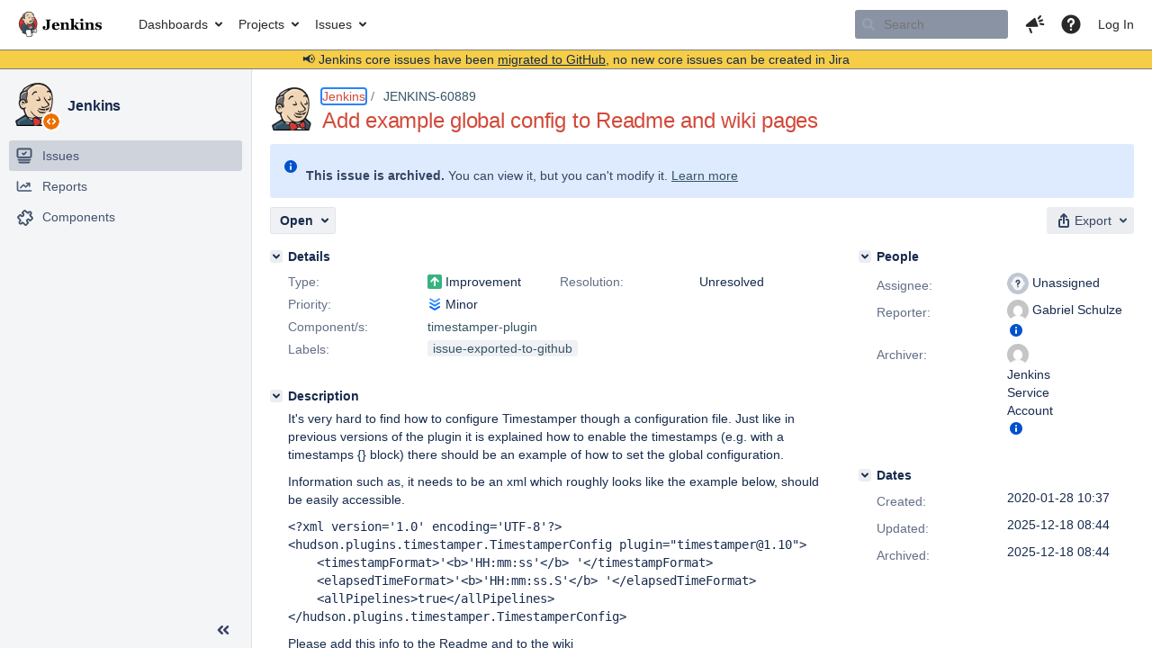

--- FILE ---
content_type: text/html;charset=UTF-8
request_url: https://issues.jenkins.io/browse/JENKINS-60889
body_size: 20128
content:


<h2 style="display:none;">[JENKINS-60889] Add example global config to Readme and wiki pages</h2>


    














    <div class="tabwrap aui-tabs horizontal-tabs aui-tabs-disabled">
        <script>resourcePhaseCheckpoint.interaction.then(() => require('wrm/require')('wrc!commentPins'));</script><script>resourcePhaseCheckpoint.interaction.then(() => require('wrm/require')('wrc!commentPinsDiscovery'));</script>

        <ul role="tablist" id="issue-tabs" class="tabs-menu" aria-label="Activity">
                                
            
            <li class="menu-item "
                role="presentation"
                id="all-tabpanel"
                data-id="all-tabpanel"
                data-key="com.atlassian.jira.plugin.system.issuetabpanels:all-tabpanel"
                data-label="All"
                data-href="/browse/JENKINS-60889?page=com.atlassian.jira.plugin.system.issuetabpanels:all-tabpanel"
            >
                                    <a role="tab" aria-selected="false" aria-controls="all-tabpanel-tabpanel" id="all-tabpanel-link" href="/browse/JENKINS-60889?page=com.atlassian.jira.plugin.system.issuetabpanels:all-tabpanel" tabindex="-1" class="ajax-activity-content">All</a>
                            </li>
                                
            
            <li class="menu-item  active-tab active "
                role="presentation"
                id="comment-tabpanel"
                data-id="comment-tabpanel"
                data-key="com.atlassian.jira.plugin.system.issuetabpanels:comment-tabpanel"
                data-label="Comments"
                data-href="/browse/JENKINS-60889?page=com.atlassian.jira.plugin.system.issuetabpanels:comment-tabpanel"
            >
                                    <a role="tab" aria-controls="comment-tabpanel-tabpanel" id="comment-tabpanel-link" aria-selected="true" tabindex="0">Comments</a>
                            </li>
                                
            
            <li class="menu-item "
                role="presentation"
                id="changehistory-tabpanel"
                data-id="changehistory-tabpanel"
                data-key="com.atlassian.jira.plugin.system.issuetabpanels:changehistory-tabpanel"
                data-label="History"
                data-href="/browse/JENKINS-60889?page=com.atlassian.jira.plugin.system.issuetabpanels:changehistory-tabpanel"
            >
                                    <a role="tab" aria-selected="false" aria-controls="changehistory-tabpanel-tabpanel" id="changehistory-tabpanel-link" href="/browse/JENKINS-60889?page=com.atlassian.jira.plugin.system.issuetabpanels:changehistory-tabpanel" tabindex="-1" class="ajax-activity-content">History</a>
                            </li>
                                
            
            <li class="menu-item "
                role="presentation"
                id="activity-stream-issue-tab"
                data-id="activity-stream-issue-tab"
                data-key="com.atlassian.streams.streams-jira-plugin:activity-stream-issue-tab"
                data-label="Activity"
                data-href="/browse/JENKINS-60889?page=com.atlassian.streams.streams-jira-plugin:activity-stream-issue-tab"
            >
                                    <a role="tab" aria-selected="false" aria-controls="activity-stream-issue-tab-tabpanel" id="activity-stream-issue-tab-link" href="/browse/JENKINS-60889?page=com.atlassian.streams.streams-jira-plugin:activity-stream-issue-tab" tabindex="-1" class="ajax-activity-content">Activity</a>
                            </li>
                </ul>

                    <div class="sortwrap">
                                    <button id="sort-button" class="issue-activity-sort-link aui-button aui-button-compact aui-button-subtle ajax-activity-content" data-tab-sort data-ajax="/browse/JENKINS-60889?actionOrder=desc" data-order="desc" title="Reverse sort direction">
                        <span class="activity-tab-sort-label">Oldest first</span>
                        <span class="aui-icon activity-tab-sort-up"></span>
                    </button>
                            </div>
                        <div class="tabs-pane active-pane"></div>
    </div>
                                <div class="issuePanelWrapper" id="comment-tabpanel-tabpanel" tabindex="0" role="tabpanel" aria-labelledby="comment-tabpanel-link">
            <div class="issuePanelProgress"></div>
            <div class="issuePanelContainer" id="issue_actions_container">
                <div class="issuePanelHeaderContainer" id="issue_actions_header_container">
                    



<b>Pinned comments</b>
<br/>
<div class="issuePanelContainer" id="issue_pin_comments_container">
                



<div id="pinned-comment-499004" class="issue-data-block activity-comment twixi-block  expanded ">
    <div class="twixi-wrap verbose actionContainer">
        <div class="action-head">
            <h3>
                <button class="twixi icon-default aui-icon aui-icon-small aui-iconfont-expanded">
                    Collapse comment:         
    
    
    
    
            
            
                                                Pinned by         Jenkins Service Account
                                                    Jenkins Service Account added a comment - 2025-12-18 08:44     
                </button>
            </h3>
            <div class="action-details">        
    
    
    
    
            
            
                                                <div id="pinheader-499004">
                                                <p class="issue-comment-action"><span class='icon-default aui-icon aui-icon-small pin-icon' title='Pinned 2025-12-18 08:44'></span> Pinned by         



    <a class="user-hover user-avatar" rel="ircbot" id="commentauthor_${commentAction.comment.id}_pinnedby" href="/secure/ViewProfile.jspa?name=ircbot"><span class="aui-avatar aui-avatar-xsmall"><span class="aui-avatar-inner"><img src="https://www.gravatar.com/avatar/7bf9d0012015578bc38244c3e5828281?d=mm&amp;s=16" alt="" loading="lazy" /></span></span> Jenkins Service Account</a>
</p>
                    </div>
                                                    



    <a class="user-hover user-avatar" rel="ircbot" id="commentauthor_499004_verbose" href="/secure/ViewProfile.jspa?name=ircbot"><span class="aui-avatar aui-avatar-xsmall"><span class="aui-avatar-inner"><img src="https://www.gravatar.com/avatar/7bf9d0012015578bc38244c3e5828281?d=mm&amp;s=16" alt="" loading="lazy" /></span></span> Jenkins Service Account</a>
 added a comment  - <a href='/browse/JENKINS-60889?focusedId=499004&page=com.atlassian.jira.plugin.system.issuetabpanels:comment-tabpanel#comment-499004' class='commentdate_499004_verbose subText comment-created-date-link'><span
                class='date user-tz' title='2025-12-18 08:44'><time class='livestamp'
                                                                     datetime='2025-12-18T08:44:40+0000'>2025-12-18 08:44</time></span></a>       </div>
        </div>
        <div class="action-body flooded"><p>All issues for Jenkins have been migrated to <a href="https://github.com/jenkinsci/timestamper-plugin/issues/" class="external-link" target="_blank" rel="nofollow noopener">GitHub</a></p>

<p>Here is the link to this issue on GitHub: <a href="https://github.com/jenkinsci/timestamper-plugin/issues/478" class="external-link" target="_blank" rel="nofollow noopener">https://github.com/jenkinsci/timestamper-plugin/issues/478</a></p>

<p>To find related issues use this search: <a href="https://github.com/jenkinsci/timestamper-plugin/issues/?q=%22JENKINS-60889%22" class="external-link" target="_blank" rel="nofollow noopener">https://github.com/jenkinsci/timestamper-plugin/issues/?q=%22JENKINS-60889%22</a></p>

<p>For more details see the <a href="https://jenkins.io/redirect/core-components-jira-migration" class="external-link" target="_blank" rel="nofollow noopener">announcement</a></p>

<p>(<em>Note: this is an automated bulk comment</em>)</p> </div>
        <div class="action-links action-comment-actions">
                                        </div>
    </div>
    <div class="twixi-wrap concise actionContainer">
        <div class="action-head">
            <h3>
                <button class="twixi icon-default aui-icon aui-icon-small aui-iconfont-collapsed">
                    Expand comment:         
    
    
    
    
            
            
                                                Pinned by         Jenkins Service Account
                                                    Jenkins Service Account added a comment - 2025-12-18 08:44     
                </button>
            </h3>
            <div class="action-details flooded">
                        
    
    
    
    
            
            
                            <span id="collapsed-pinheader-499004">
                    <span class='icon-default aui-icon aui-icon-small pin-icon' title='Pinned 2025-12-18 08:44'></span>
                </span>
                                    



    <a class="user-hover user-avatar" rel="ircbot" id="commentauthor_499004_concise" href="/secure/ViewProfile.jspa?name=ircbot"><span class="aui-avatar aui-avatar-xsmall"><span class="aui-avatar-inner"><img src="https://www.gravatar.com/avatar/7bf9d0012015578bc38244c3e5828281?d=mm&amp;s=16" alt="" loading="lazy" /></span></span> Jenkins Service Account</a>
 added a comment  - <a href='/browse/JENKINS-60889?focusedId=499004&page=com.atlassian.jira.plugin.system.issuetabpanels:comment-tabpanel#comment-499004' class='commentdate_499004_concise subText comment-created-date-link'><span
                class='date user-tz' title='2025-12-18 08:44'><time class='livestamp'
                                                                     datetime='2025-12-18T08:44:40+0000'>2025-12-18 08:44</time></span></a>                         All issues for Jenkins have been migrated to  GitHub  

 Here is the link to this issue on GitHub:  https://github.com/jenkinsci/timestamper-plugin/issues/478  

 To find related issues use this search:  https://github.com/jenkinsci/timestamper-plugin/issues/?q=%22JENKINS-60889%22  

 For more details see the  announcement  

 ( Note: this is an automated bulk comment )              </div>
        </div>
    </div>
</div>
         </div>
<br/>
<b>All comments</b>
<br/>

                </div>
                                                            



<div id="comment-388932" class="issue-data-block activity-comment twixi-block  expanded ">
    <div class="twixi-wrap verbose actionContainer">
        <div class="action-head">
            <h3>
                <button class="twixi icon-default aui-icon aui-icon-small aui-iconfont-expanded">
                    Collapse comment:         
    
    
    
    
                            Markus Winter added a comment - 2020-04-13 19:01     
                </button>
            </h3>
            <div class="action-details">        
    
    
    
    
                            



    <a class="user-hover user-avatar" rel="mwinter69" id="commentauthor_388932_verbose" href="/secure/ViewProfile.jspa?name=mwinter69"><span class="aui-avatar aui-avatar-xsmall"><span class="aui-avatar-inner"><img src="https://www.gravatar.com/avatar/eabcb81a6bc3142de9144e9cc94fb935?d=mm&amp;s=16" alt="" loading="lazy" /></span></span> Markus Winter</a>
 added a comment  - <a href='/browse/JENKINS-60889?focusedId=388932&page=com.atlassian.jira.plugin.system.issuetabpanels:comment-tabpanel#comment-388932' class='commentdate_388932_verbose subText comment-created-date-link'><span
                class='date user-tz' title='2020-04-13 19:01'><time class='livestamp'
                                                                     datetime='2020-04-13T19:01:07+0000'>2020-04-13 19:01</time></span></a>       </div>
        </div>
        <div class="action-body flooded"><p>Three arguments why I don't like this:</p>
<ul>
	<li>I think the preferred way to configure a Jenkins instance is by using the configuration as code plugin nowadays.</li>
	<li>It isn't hard to configure your Jenkins in the UI and then look up the generated XML in JENKINS_HOME that is not specific to this plugin but can be used for any plugin</li>
	<li>It is another place you have to keep in sync in the docs which you will probably easy forget to update</li>
</ul>


<p> </p> </div>
        <div class="action-links action-comment-actions">
                                        </div>
    </div>
    <div class="twixi-wrap concise actionContainer">
        <div class="action-head">
            <h3>
                <button class="twixi icon-default aui-icon aui-icon-small aui-iconfont-collapsed">
                    Expand comment:         
    
    
    
    
                            Markus Winter added a comment - 2020-04-13 19:01     
                </button>
            </h3>
            <div class="action-details flooded">
                        
    
    
    
    
                            



    <a class="user-hover user-avatar" rel="mwinter69" id="commentauthor_388932_concise" href="/secure/ViewProfile.jspa?name=mwinter69"><span class="aui-avatar aui-avatar-xsmall"><span class="aui-avatar-inner"><img src="https://www.gravatar.com/avatar/eabcb81a6bc3142de9144e9cc94fb935?d=mm&amp;s=16" alt="" loading="lazy" /></span></span> Markus Winter</a>
 added a comment  - <a href='/browse/JENKINS-60889?focusedId=388932&page=com.atlassian.jira.plugin.system.issuetabpanels:comment-tabpanel#comment-388932' class='commentdate_388932_concise subText comment-created-date-link'><span
                class='date user-tz' title='2020-04-13 19:01'><time class='livestamp'
                                                                     datetime='2020-04-13T19:01:07+0000'>2020-04-13 19:01</time></span></a>                         Three arguments why I don't like this: 
 
	 I think the preferred way to configure a Jenkins instance is by using the configuration as code plugin nowadays. 
	 It isn't hard to configure your Jenkins in the UI and then look up the generated XML in JENKINS_HOME that is not specific to this plugin but can be used for any plugin 
	 It is another place you have to keep in sync in the docs which you will probably easy forget to update 
 


                </div>
        </div>
    </div>
</div>
                                             



<div id="comment-499004" class="issue-data-block activity-comment twixi-block  expanded ">
    <div class="twixi-wrap verbose actionContainer">
        <div class="action-head">
            <h3>
                <button class="twixi icon-default aui-icon aui-icon-small aui-iconfont-expanded">
                    Collapse comment:         
    
    
    
    
            
            
                                                Pinned by         Jenkins Service Account
                                                    Jenkins Service Account added a comment - 2025-12-18 08:44     
                </button>
            </h3>
            <div class="action-details">        
    
    
    
    
            
            
                                                <div id="pinheader-499004">
                                                <p class="issue-comment-action"><span class='icon-default aui-icon aui-icon-small pin-icon' title='Pinned 2025-12-18 08:44'></span> Pinned by         



    <a class="user-hover user-avatar" rel="ircbot" id="commentauthor_${commentAction.comment.id}_pinnedby" href="/secure/ViewProfile.jspa?name=ircbot"><span class="aui-avatar aui-avatar-xsmall"><span class="aui-avatar-inner"><img src="https://www.gravatar.com/avatar/7bf9d0012015578bc38244c3e5828281?d=mm&amp;s=16" alt="" loading="lazy" /></span></span> Jenkins Service Account</a>
</p>
                    </div>
                                                    



    <a class="user-hover user-avatar" rel="ircbot" id="commentauthor_499004_verbose" href="/secure/ViewProfile.jspa?name=ircbot"><span class="aui-avatar aui-avatar-xsmall"><span class="aui-avatar-inner"><img src="https://www.gravatar.com/avatar/7bf9d0012015578bc38244c3e5828281?d=mm&amp;s=16" alt="" loading="lazy" /></span></span> Jenkins Service Account</a>
 added a comment  - <a href='/browse/JENKINS-60889?focusedId=499004&page=com.atlassian.jira.plugin.system.issuetabpanels:comment-tabpanel#comment-499004' class='commentdate_499004_verbose subText comment-created-date-link'><span
                class='date user-tz' title='2025-12-18 08:44'><time class='livestamp'
                                                                     datetime='2025-12-18T08:44:40+0000'>2025-12-18 08:44</time></span></a>       </div>
        </div>
        <div class="action-body flooded"><p>All issues for Jenkins have been migrated to <a href="https://github.com/jenkinsci/timestamper-plugin/issues/" class="external-link" target="_blank" rel="nofollow noopener">GitHub</a></p>

<p>Here is the link to this issue on GitHub: <a href="https://github.com/jenkinsci/timestamper-plugin/issues/478" class="external-link" target="_blank" rel="nofollow noopener">https://github.com/jenkinsci/timestamper-plugin/issues/478</a></p>

<p>To find related issues use this search: <a href="https://github.com/jenkinsci/timestamper-plugin/issues/?q=%22JENKINS-60889%22" class="external-link" target="_blank" rel="nofollow noopener">https://github.com/jenkinsci/timestamper-plugin/issues/?q=%22JENKINS-60889%22</a></p>

<p>For more details see the <a href="https://jenkins.io/redirect/core-components-jira-migration" class="external-link" target="_blank" rel="nofollow noopener">announcement</a></p>

<p>(<em>Note: this is an automated bulk comment</em>)</p> </div>
        <div class="action-links action-comment-actions">
                                        </div>
    </div>
    <div class="twixi-wrap concise actionContainer">
        <div class="action-head">
            <h3>
                <button class="twixi icon-default aui-icon aui-icon-small aui-iconfont-collapsed">
                    Expand comment:         
    
    
    
    
            
            
                                                Pinned by         Jenkins Service Account
                                                    Jenkins Service Account added a comment - 2025-12-18 08:44     
                </button>
            </h3>
            <div class="action-details flooded">
                        
    
    
    
    
            
            
                            <span id="collapsed-pinheader-499004">
                    <span class='icon-default aui-icon aui-icon-small pin-icon' title='Pinned 2025-12-18 08:44'></span>
                </span>
                                    



    <a class="user-hover user-avatar" rel="ircbot" id="commentauthor_499004_concise" href="/secure/ViewProfile.jspa?name=ircbot"><span class="aui-avatar aui-avatar-xsmall"><span class="aui-avatar-inner"><img src="https://www.gravatar.com/avatar/7bf9d0012015578bc38244c3e5828281?d=mm&amp;s=16" alt="" loading="lazy" /></span></span> Jenkins Service Account</a>
 added a comment  - <a href='/browse/JENKINS-60889?focusedId=499004&page=com.atlassian.jira.plugin.system.issuetabpanels:comment-tabpanel#comment-499004' class='commentdate_499004_concise subText comment-created-date-link'><span
                class='date user-tz' title='2025-12-18 08:44'><time class='livestamp'
                                                                     datetime='2025-12-18T08:44:40+0000'>2025-12-18 08:44</time></span></a>                         All issues for Jenkins have been migrated to  GitHub  

 Here is the link to this issue on GitHub:  https://github.com/jenkinsci/timestamper-plugin/issues/478  

 To find related issues use this search:  https://github.com/jenkinsci/timestamper-plugin/issues/?q=%22JENKINS-60889%22  

 For more details see the  announcement  

 ( Note: this is an automated bulk comment )              </div>
        </div>
    </div>
</div>
                                                 </div>
        </div>
                                    